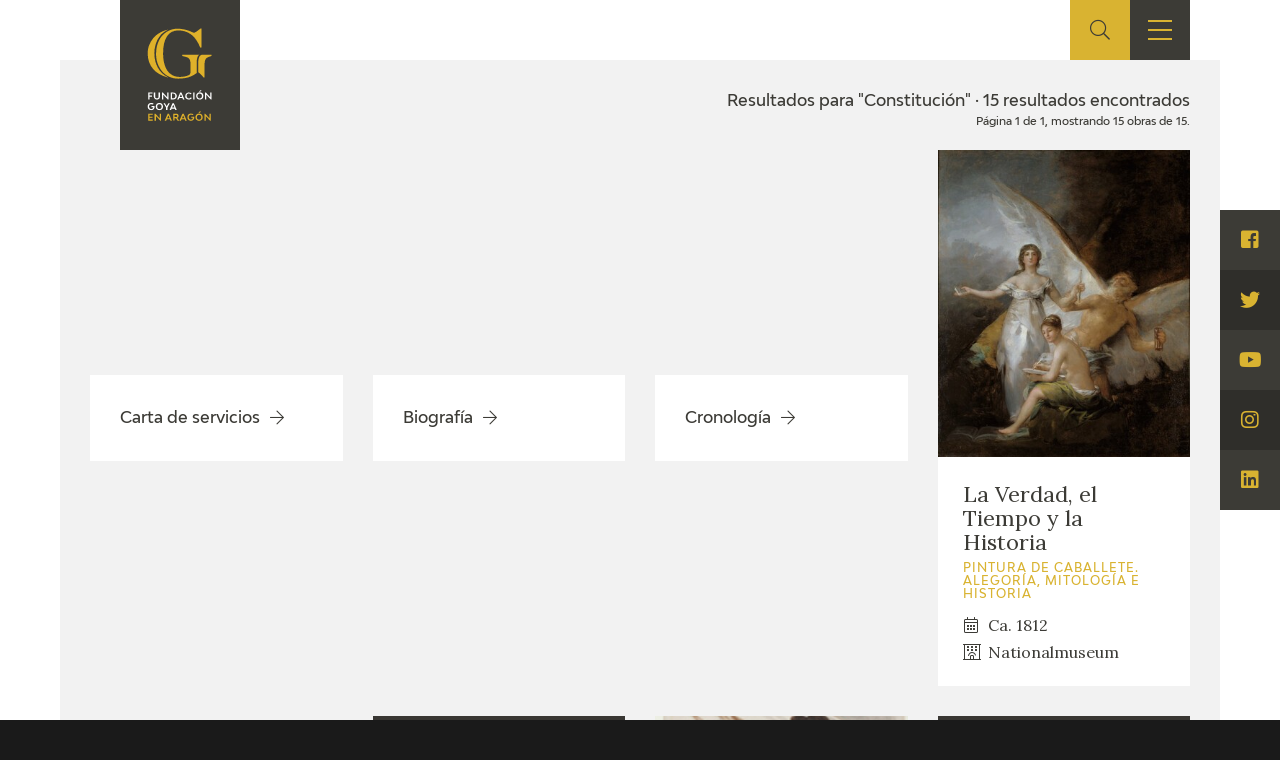

--- FILE ---
content_type: text/html; charset=UTF-8
request_url: https://fundaciongoyaenaragon.es/search/Constituci%C3%B3n
body_size: 6219
content:
<!DOCTYPE html>
<html lang="es">
<head>
	<title>Resultados para "Constitución" - Fundación Goya en Aragón</title>

<!--Metas-->
<meta http-equiv="Content-Type" content="text/html; charset=UTF-8">
<META NAME="locality" CONTENT ="Zaragoza">
<META NAME="country" CONTENT="España">
<meta name="Copyright" CONTENT="Fundación Goya en Aragón">
<meta name="Publisher" CONTENT="Fundación Goya en Aragón">
<meta name="distribution" CONTENT="Global">
<meta name="description" content="La Fundación tiene como principal finalidad el impulso de actividades de investigación, estudio y difusión sobre la obra y la figura de Francisco de Goya, así como la promoción de iniciativas para el incremento de las colecciones artísticas públicas relativas a Goya en la Comunidad Autónoma de Aragón y el fomento de la creatividad contemporánea en el ámbito de nuestra Comunidad.">

<!-- for Facebook -->
<meta property="og:title" content="Resultados para &quot;Constitución&quot;">
<meta property="og:image" content="https://fundaciongoyaenaragon.es/img/default_social.jpg">
<meta property="og:description" content="La Fundación tiene como principal finalidad el impulso de actividades de investigación, estudio y difusión sobre la obra y la figura de Francisco de Goya, así como la promoción de iniciativas para el incremento de las colecciones artísticas públicas relativas a Goya en la Comunidad Autónoma de Aragón y el fomento de la creatividad contemporánea en el ámbito de nuestra Comunidad.">

<!-- Open Graph -->
<meta property="og:site_name" content="Fundación Goya en Aragón">
<meta property="og:locale" content="es_ES">
<meta property="og:type" content="business.business">
<meta property="business:contact_data:street_address" content="Plaza de Los Sitios, 6 - Museo de Zaragoza">
<meta property="business:contact_data:locality" content="Zaragoza">
<meta property="business:contact_data:region" content="Zaragoza">
<meta property="business:contact_data:postal_code" content="50001">
<meta property="business:contact_data:country_name" content="España">
<meta property="business:contact_data:email" content="fundaciongoyaaragon@aragon.es">
<meta property="business:contact_data:phone_number" content="0034 976 484 547">

<!-- for Twitter -->
<meta name="twitter:card" content="summary">
<meta name="twitter:title" content="Resultados para &quot;Constitución&quot;">
<meta name="twitter:description" content="La Fundación tiene como principal finalidad el impulso de actividades de investigación, estudio y difusión sobre la obra y la figura de Francisco de Goya, así como la promoción de iniciativas para el incremento de las colecciones artísticas públicas relativas a Goya en la Comunidad Autónoma de Aragón y el fomento de la creatividad contemporánea en el ámbito de nuestra Comunidad.">
<meta name="twitter:image" content="https://fundaciongoyaenaragon.es/img/default_social.jpg">

<meta content="width=device-width, initial-scale=1" name="viewport">
<meta name="apple-mobile-web-app-capable" content="yes">
<meta name="apple-mobile-web-app-status-bar-style" content="black-translucent" />

<meta http-equiv="X-UA-Compatible" content="IE=edge">
<!-- Favicon & App Icons-->
		<link rel="apple-touch-icon" sizes="180x180" href="/icons/apple-touch-icon.png">
		<link rel="icon" type="image/png" sizes="32x32" href="/icons/favicon-32x32.png">
		<link rel="icon" type="image/png" sizes="16x16" href="/icons/favicon-16x16.png">
		<link rel="manifest" href="/icons/site.webmanifest">
		<link rel="mask-icon" href="/icons/safari-pinned-tab.svg" color="#3c3b36">
		<link rel="shortcut icon" href="/icons/favicon.ico">
		<meta name="msapplication-TileColor" content="#3c3b36">
		<meta name="msapplication-config" content="/icons/browserconfig.xml">
		<meta name="theme-color" content="#ffffff">

<meta name="apple-mobile-web-app-title" content="Fundación Goya en Aragón">
<meta name="application-name" content="Fundación Goya en Aragón">

<!-- Schema -->
<script type="application/ld+json">
{
	"@context": "http://schema.org/",
	"@type": "EducationalOrganization",
	"name": "Resultados para "Constitución"",
	"description": "La Fundación tiene como principal finalidad el impulso de actividades de investigación, estudio y difusión sobre la obra y la figura de Francisco de Goya, así como la promoción de iniciativas para el incremento de las colecciones artísticas públicas relativas a Goya en la Comunidad Autónoma de Aragón y el fomento de la creatividad contemporánea en el ámbito de nuestra Comunidad.",
	"url": "https://fundaciongoyaenaragon.es/search/Constituci%C3%B3n",
	"address": {
		"@type": "PostalAddress",
		"streetAddress": "Plaza de Los Sitios, 6 - Museo de Zaragoza",
		"addressLocality": "Zaragoza",
		"addressRegion": "Zaragoza",
		"postalCode": "50001",
		"addressCountry": "España"
	},
	"telephone": "0034 976 484 547",
	"email": "fundaciongoyaaragon@aragon.es"
}

</script>
		<link rel="stylesheet" type="text/css" href="/css/all.css?12e0db647a"/><script src="/cache_js/cache-1616756721-7885ce6c44e78a6b4c6b104e2dc58662.js" type="text/javascript"></script><script type="text/javascript" src="/js/jquery.validate.messages_es.js"></script>
	<!-- Global site tag (gtag.js) - Google Analytics -->
	<script async src="https://www.googletagmanager.com/gtag/js?id=UA-23669227-53"></script>
	<script>
		window.dataLayer = window.dataLayer || [];
		function gtag(){dataLayer.push(arguments);}
		gtag('js', new Date());
		gtag('config', 'UA-23669227-53');
	</script>
	<link rel="alternate" hreflang="en" href="/eng/search/Constituci%C3%B3n" /></head>
<body id="top" class="catalogo search_results">
	<div class="all" id="container">
				<header>
	<div class="box">
		<div class="top">
			<a href="/" class="logo"></a>
			<a href="/elviaje" class="logo elviaje"></a>
			<div class="buscador">
				<div class="icon show-search">
					<i class="fal fa-search"></i>
				</div>
				<div class="field">
					<form action="/search" id="SearchForm" method="post" accept-charset="utf-8"><div style="display:none;"><input type="hidden" name="_method" value="POST"/></div>						<div class="input text"><label for="searchQuery">Buscar</label><input name="data[Search][query]" id="searchQuery" placeholder="Introduce el término a buscar" required="required" type="text" value="Constitución"/></div>					<div class="submit"><input type="submit" value="Buscar"/></div></form>				</div>
			</div>
			<div class="show-menu"><i></i><i></i><i></i></div>
			<div class="idiomas">
				<div class="open-idiomas"><i class="fal fa-chevron-down"></i></div>
								<ul class="" id="language-switcher"><li class="esp disabled"><a href="/search/Constituci%C3%B3n"><span>ES</span></a></li><li class="eng"><a href="/eng/search/Constituci%C3%B3n"><span>EN</span></a></li></ul>

			</div>
		</div>
		<nav>
			<ul>
									<li class="menu-item-1 menu-item-quienes-somos">
						<span>
															<span class="menu-title">Fundación</span>
														<i class="fal fa-chevron-down"></i>						</span>
													<ul>
																<li class="menu-item-quienes-somos">
									<span>
																					<a href="/quienes-somos">Quienes somos</a>
																				<i class="fal fa-chevron-down"></i>									</span>
																			<ul>
																						<li>
												<span><a href="/quienes-somos/estatutos">Estatutos</a></span>
												
											</li>
																						<li>
												<span><a href="/quienes-somos/patronato">Patronato</a></span>
												
											</li>
																						<li>
												<span><a href="/quienes-somos/organigrama">Organigrama</a></span>
												
											</li>
																						<li>
												<span><a href="/quienes-somos/comite-cientifico">Comité Científico</a></span>
												
											</li>
																						<li>
												<span><a href="/quienes-somos/cedea">CEDEA</a></span>
												
											</li>
																						<li>
												<span><a href="/quienes-somos/plan-actuacion">Plan de actuación</a></span>
												
											</li>
																						<li>
												<span><a href="/quienes-somos/memoria">Memoria</a></span>
												
											</li>
																						<li>
												<span><a href="/quienes-somos/carta-servicios">Carta de servicios</a></span>
												
											</li>
																					</ul>
																	</li>
																<li class="menu-item-centro-de-investigacion-y-documentacion">
									<span>
																					<a href="/que-es-el-cidg">Centro de investigación y Documentación</a>
																				<i class="fal fa-chevron-down"></i>									</span>
																			<ul>
																						<li>
												<span><a href="/que-es-el-cidg">Qué es el CIDG</a></span>
												
											</li>
																						<li>
												<span><a href="/cidg/normativa">Normativa de organización y funcionamiento</a></span>
												
											</li>
																						<li>
												<span><a href="/cidg/organigrama">Organigrama</a></span>
												
											</li>
																					</ul>
																	</li>
																<li class="menu-item-accion-corporativa">
									<span>
																					<a href="/fundacion-goya/accion-corporativa">Acción corporativa</a>
																				<i class="fal fa-chevron-down"></i>									</span>
																			<ul>
																						<li>
												<span><a href="/accion-corporativa/beneficios-fiscales">Beneficios fiscales</a></span>
												
											</li>
																						<li>
												<span><a href="/amigos-de-la-fundacion">Amigos</a><i class="fal fa-chevron-down"></i></span>
																									<ul>
																												<li>
															<span><a href="/amigos-de-la-fundacion/particulares">Particulares</a></span>
														</li>
																												<li>
															<span><a href="/amigos-de-la-fundacion/empresas">Empresas</a></span>
														</li>
																											</ul>
												
											</li>
																					</ul>
																	</li>
																<li class="menu-item-sede">
									<span>
																					<a href="/oficina">Sede</a>
																				<i class="fal fa-chevron-down"></i>									</span>
																			<ul>
																						<li>
												<span><a href="/oficina/perfil-de-contratante">Perfil de contratante</a></span>
												
											</li>
																						<li>
												<span><a href="/ofertas-empleo">Empleo</a></span>
												
											</li>
																					</ul>
																	</li>
																<li class="menu-item-contacto">
									<span>
																					<a href="/contacto">Contacto</a>
																													</span>
																	</li>
															</ul>
											</li>
									<li class="menu-item-74">
						<span>
															<span class="menu-title">Programación</span>
														<i class="fal fa-chevron-down"></i>						</span>
													<ul>
																<li class="menu-item-exposiciones">
									<span>
																					<a href="/francisco-de-goya/exposiciones">Exposiciones</a>
																				<i class="fal fa-chevron-down"></i>									</span>
																			<ul>
																						<li>
												<span><a href="/citas-en-medios">Otras exposiciones</a></span>
												
											</li>
																					</ul>
																	</li>
																<li class="menu-item-actividades">
									<span>
																					<a href="/francisco-de-goya/actividades">Actividades</a>
																				<i class="fal fa-chevron-down"></i>									</span>
																			<ul>
																						<li>
												<span><a href="/memorias">Memorias</a></span>
												
											</li>
																					</ul>
																	</li>
															</ul>
											</li>
									<li class="menu-item-10 menu-item-actualidad_noticias">
						<span>
															<span class="menu-title">Actualidad</span>
														<i class="fal fa-chevron-down"></i>						</span>
													<ul>
																<li class="menu-item-sala-de-prensa">
									<span>
																					<a href="/sala-de-prensa">Sala de prensa</a>
																				<i class="fal fa-chevron-down"></i>									</span>
																			<ul>
																						<li>
												<span><a href="/actualidad/noticias">Noticias</a></span>
												
											</li>
																						<li>
												<span><a href="/citas-en-medios">Citas en los medios</a><i class="fal fa-chevron-down"></i></span>
																									<ul>
																												<li>
															<span><a href="/citas-en-medios-fga">FGA</a></span>
														</li>
																												<li>
															<span><a href="/citas-en-medios-goya">Goya</a></span>
														</li>
																											</ul>
												
											</li>
																						<li>
												<span><a href="/acceso-a-profesionales">Acceso a profesionales</a></span>
												
											</li>
																					</ul>
																	</li>
																<li class="menu-item-blog-cuaderno-italiano">
									<span>
																					<a href="/cuaderno-italiano">Blog Cuaderno Italiano</a>
																													</span>
																	</li>
															</ul>
											</li>
									<li class="menu-item-59">
						<span>
															<span class="menu-title">Francisco de Goya</span>
														<i class="fal fa-chevron-down"></i>						</span>
													<ul>
																<li class="menu-item-biografia">
									<span>
																					<a href="/biografia-francisco-goya">Biografía</a>
																													</span>
																	</li>
																<li class="menu-item-cronologia">
									<span>
																					<a href="/cronologia-francisco-goya">Cronología</a>
																													</span>
																	</li>
																<li class="menu-item-el-viaje-de-goya">
									<span>
																					<a href="/elviaje">El Viaje de Goya</a>
																													</span>
																	</li>
																<li class="menu-item-catalogo">
									<span>
																					<a href="/catalogo">Catálogo</a>
																				<i class="fal fa-chevron-down"></i>									</span>
																			<ul>
																						<li>
												<span><a href="/catalogo">Online</a></span>
												
											</li>
																						<li>
												<span><a href="/metodologia-del-catalogo">Offline</a><i class="fal fa-chevron-down"></i></span>
																									<ul>
																												<li>
															<span><a href="/metodologia-del-catalogo">Metodología</a></span>
														</li>
																												<li>
															<span><a href="/bibliografias">Bibliografía</a></span>
														</li>
																												<li>
															<span><a href="/exposiciones">Repertorio general de exposiciones</a></span>
														</li>
																											</ul>
												
											</li>
																					</ul>
																	</li>
																<li class="menu-item-goya-en-el-mundo">
									<span>
																					<a href="/goya-en-el-mundo">Goya en el mundo</a>
																													</span>
																	</li>
																<li class="menu-item-goya-en-aragon">
									<span>
																					<a href="/goya-en-aragon">Goya en Aragón</a>
																													</span>
																	</li>
																<li class="menu-item-premio-aragon-goya">
									<span>
																					<a href="/premio-aragon-goya">Premio Aragón Goya</a>
																				<i class="fal fa-chevron-down"></i>									</span>
																			<ul>
																						<li>
												<span><a href="/premio-aragon-goya/historico">Premios anteriores</a></span>
												
											</li>
																					</ul>
																	</li>
															</ul>
											</li>
									<li class="menu-item-19 menu-item-publicaciones">
						<span>
															<span class="menu-title">Ediciones</span>
														<i class="fal fa-chevron-down"></i>						</span>
													<ul>
																<li class="menu-item-publicaciones">
									<span>
																					<a href="/publicaciones">Publicaciones</a>
																													</span>
																	</li>
															</ul>
											</li>
									<li class="menu-item-21">
						<span>
															<span class="menu-title">Educa</span>
														<i class="fal fa-chevron-down"></i>						</span>
													<ul>
																<li class="menu-item-cedea">
									<span>
																					<a href="/quienes-somos/cedea">CEDEA</a>
																													</span>
																	</li>
																<li class="menu-item-recursos-educativos">
									<span>
																					<a href="/recursos-educativos">Recursos educativos</a>
																													</span>
																	</li>
																<li class="menu-item-fichas-arasaac">
									<span>
																					<a href="/arasaac">Fichas ARASAAC</a>
																													</span>
																	</li>
															</ul>
											</li>
									<li class="menu-item-76">
						<span>
															<span class="menu-title">Tienda</span>
														<i class="fal fa-chevron-down"></i>						</span>
													<ul>
																<li class="menu-item-tienda-online">
									<span>
																					<a href="https://tienda.fundaciongoyaenaragon.es/">Tienda Online</a>
																													</span>
																	</li>
															</ul>
											</li>
							</ul>
		</nav>
	</div>
</header>
		
<section class="catalogo buscador searching">
	<div class="box_main">
					<div class="box_resultados">
				<div class="results">
					<div class="label found">Resultados para "Constitución" · 15 resultados encontrados</div>
					<div class="info_paginator">Página 1 de 1, mostrando 15 obras de 15.</div>
				
					<ul class="works">
																					<li class="work page">
									<a href="/pages/view/carta-de-servicios">
										<div class="title">Carta de servicios</div>
									</a>
								</li>
																												<li class="work page">
									<a href="/pages/view/biografia-1">
										<div class="title">Biografía</div>
									</a>
								</li>
																												<li class="work page">
									<a href="/pages/view/cronologia">
										<div class="title">Cronología</div>
									</a>
								</li>
																												<li class="work">
									<a href="/obra/la-verdad-el-tiempo-y-la-historia/165">
																					<div class="image"><img src="https://fundaciongoyaenaragon.es/files/resize/350x0/files/images/165_6.1.9.jpg"></div>
																				<div class="info">
											<div class="title">La Verdad, el Tiempo y la Historia</div>
											<div class="clasificacion">Pintura de caballete. Alegoría, mitología e historia</div>
																																		<div class="chronology"><i class="fal fa-calendar-alt"></i> <span>Ca. 1812</span></div>
																																		<div class="location"><i class="fal fa-hotel"></i> <span>Nationalmuseum</span></div>
																					</div>
									</a>
								</li>
																												<li class="work page">
									<a href="/pages/view/estatutos">
										<div class="title">Estatutos</div>
									</a>
								</li>
																												<li class="work post">
									<a href="/2012/09/La-reinvencion-de-un-cuadro-Goya-y-La-alegoria-de-la-Constitucion-de-1812-Abadaeditores-com/">
										<div class="image">
																							<img src="/img/noimage.jpg">
																					</div>
										<div class="info">
											<div class="title">La reinvención de un cuadro. Goya y "La alegoría de la Constitución de 1812" . Abadaeditores.com</div>
											<div class="bottom">
												<div class="location"></div>
											</div>
										</div>
									</a>
								</li>
																												<li class="work post">
									<a href="/2012/09/Instalacion-temporal-El-pensamiento-constitucional-en-la-obra-de-Goya-Museo-Nacional-del-Prado/">
										<div class="image">
																							<img src="https://fundaciongoyaenaragon.es/files/resize/800x600_crop/files/images/20120912_00001.jpg" alt="Instalación temporal: El pensamiento constitucional en la obra de Goya. Museo Nacional del Prado">
																					</div>
										<div class="info">
											<div class="title">Instalación temporal: El pensamiento constitucional en la obra de Goya. Museo Nacional del Prado</div>
											<div class="bottom">
												<div class="location"></div>
											</div>
										</div>
									</a>
								</li>
																												<li class="work post">
									<a href="/2012/05/La-Constitucion-de-1812-segun-Goya-Cope-es/">
										<div class="image">
																							<img src="/img/noimage.jpg">
																					</div>
										<div class="info">
											<div class="title">La Constitución de 1812 según Goya. Cope.es</div>
											<div class="bottom">
												<div class="location"></div>
											</div>
										</div>
									</a>
								</li>
																												<li class="work post">
									<a href="/2010/02/El-presidente-del-Gobierno-de-Aragon-Marcelino-Iglesias-ha-anunciado-la-constitucion-de-la-nueva-fundacion-Goya-en-Aragon-Presidencia-Educacion-Cultura-y-Deporte-Obras-Publicas-Urbanismo-y-Transporte/">
										<div class="image">
																							<img src="/img/noimage.jpg">
																					</div>
										<div class="info">
											<div class="title">El presidente del Gobierno de Aragón, Marcelino Iglesias, ha anunciado la constitución de la nueva fundación Goya en Aragón. Presidencia - Educación, Cultura y Deporte - Obras Públicas, Urbanismo y Transporte.</div>
											<div class="bottom">
												<div class="location"></div>
											</div>
										</div>
									</a>
								</li>
																												<li class="work">
									<a href="/obra/procesion-de-frailes-f-44/1784">
																					<div class="image"><img src="https://fundaciongoyaenaragon.es/files/resize/350x0/files/images/f-4498097.jpg"></div>
																				<div class="info">
											<div class="title">Procesión de monjes (F.44)</div>
											<div class="clasificacion">Dibujos</div>
																							<div class="serie">Cuaderno F (dibujos, ca. 1812-1820)</div>
																																		<div class="chronology"><i class="fal fa-calendar-alt"></i> <span>Ca. 1812 - 1820</span></div>
																																		<div class="location"><i class="fal fa-hotel"></i> <span>Staatliche Museen Zu Berlin, Kupferstichkabinett, Berlin - Alemania</span></div>
																					</div>
									</a>
								</li>
																												<li class="work">
									<a href="/obra/la-verdad-asediada-por-las-fuerzas-del-mal-f-45/1840">
																					<div class="image"><img src="https://fundaciongoyaenaragon.es/files/resize/350x0/files/images/f-4562476.jpg"></div>
																				<div class="info">
											<div class="title">La Verdad asediada por las fuerzas del mal (F.45)</div>
											<div class="clasificacion">Dibujos</div>
																							<div class="serie">Cuaderno F (dibujos, ca. 1812-1820)</div>
																																		<div class="chronology"><i class="fal fa-calendar-alt"></i> <span>Ca. 1812 - 1820</span></div>
																																		<div class="location"><i class="fal fa-hotel"></i> <span>The Metropolitan Museum of Art</span></div>
																					</div>
									</a>
								</li>
																												<li class="work">
									<a href="/obra/dure-la-alegria-c-116/1677">
																					<div class="image"><img src="https://fundaciongoyaenaragon.es/files/resize/350x0/files/images/1-3-110-comprimida63921.jpg"></div>
																				<div class="info">
											<div class="title">Dure la alegría (C.116)</div>
											<div class="clasificacion">Dibujos</div>
																							<div class="serie">Cuaderno C (dibujos, ca. 1814-1823)</div>
																																		<div class="chronology"><i class="fal fa-calendar-alt"></i> <span>1814 - 1823</span></div>
																																		<div class="location"><i class="fal fa-hotel"></i> <span>Museo Nacional del Prado</span></div>
																					</div>
									</a>
								</li>
																												<li class="work">
									<a href="/obra/lux-ex-tenebris-c-117/1678">
																					<div class="image"><img src="https://fundaciongoyaenaragon.es/files/resize/350x0/files/images/1-3-111-comprimida91435.jpg"></div>
																				<div class="info">
											<div class="title">Lux ex tenebris (C.117)</div>
											<div class="clasificacion">Dibujos</div>
																							<div class="serie">Cuaderno C (dibujos, ca. 1814-1823)</div>
																																		<div class="chronology"><i class="fal fa-calendar-alt"></i> <span>1814 - 1823</span></div>
																																		<div class="location"><i class="fal fa-hotel"></i> <span>Museo Nacional del Prado</span></div>
																					</div>
									</a>
								</li>
																												<li class="work">
									<a href="/obra/triunfo-de-la-justicia-c-118/1679">
																					<div class="image"><img src="https://fundaciongoyaenaragon.es/files/resize/350x0/files/images/1-3-112-comprimida25010.jpg"></div>
																				<div class="info">
											<div class="title">Triunfo de la Justicia (C.118)</div>
											<div class="clasificacion">Dibujos</div>
																							<div class="serie">Cuaderno C (dibujos, ca. 1814-1823)</div>
																																		<div class="chronology"><i class="fal fa-calendar-alt"></i> <span>1814 - 1823</span></div>
																																		<div class="location"><i class="fal fa-hotel"></i> <span>Museo Nacional del Prado</span></div>
																					</div>
									</a>
								</li>
																												<li class="work">
									<a href="/obra/divina-razon-no-dejes-ninguno-c-122/1680">
																					<div class="image"><img src="https://fundaciongoyaenaragon.es/files/resize/350x0/files/images/1-3-116-comprimida27497.jpg"></div>
																				<div class="info">
											<div class="title">Divina Razón. No dejes ninguno (C.122)</div>
											<div class="clasificacion">Dibujos</div>
																							<div class="serie">Cuaderno C (dibujos, ca. 1814-1823)</div>
																																		<div class="chronology"><i class="fal fa-calendar-alt"></i> <span>1814 - 1823</span></div>
																																		<div class="location"><i class="fal fa-hotel"></i> <span>Museo Nacional del Prado</span></div>
																					</div>
									</a>
								</li>
																		</ul>


									</div>
			</div>
			</div>
</section>
	
		
			<footer calss="fade">
				<div class="box">
					<ul>
													<li class="menu-item-1 menu-item-quienes-somos">
																	<span class="menu-title">Fundación</span>
																									<ul>
																				<li>
											<a href="/quienes-somos">Quienes somos</a>
																							<ul>
																										<li>
														<a href="/quienes-somos/estatutos">Estatutos</a>
																											</li>
																										<li>
														<a href="/quienes-somos/patronato">Patronato</a>
																											</li>
																										<li>
														<a href="/quienes-somos/organigrama">Organigrama</a>
																											</li>
																										<li>
														<a href="/quienes-somos/comite-cientifico">Comité Científico</a>
																											</li>
																										<li>
														<a href="/quienes-somos/cedea">CEDEA</a>
																											</li>
																										<li>
														<a href="/quienes-somos/plan-actuacion">Plan de actuación</a>
																											</li>
																										<li>
														<a href="/quienes-somos/memoria">Memoria</a>
																											</li>
																										<li>
														<a href="/quienes-somos/carta-servicios">Carta de servicios</a>
																											</li>
																									</ul>
																					</li>
																				<li>
											<a href="/que-es-el-cidg">Centro de investigación y Documentación</a>
																							<ul>
																										<li>
														<a href="/que-es-el-cidg">Qué es el CIDG</a>
																											</li>
																										<li>
														<a href="/cidg/normativa">Normativa de organización y funcionamiento</a>
																											</li>
																										<li>
														<a href="/cidg/organigrama">Organigrama</a>
																											</li>
																									</ul>
																					</li>
																				<li>
											<a href="/fundacion-goya/accion-corporativa">Acción corporativa</a>
																							<ul>
																										<li>
														<a href="/accion-corporativa/beneficios-fiscales">Beneficios fiscales</a>
																											</li>
																										<li>
														<a href="/amigos-de-la-fundacion">Amigos</a>
																													<ul>
																																<li>
																	<a href="/amigos-de-la-fundacion/particulares">Particulares</a>
																</li>
																																<li>
																	<a href="/amigos-de-la-fundacion/empresas">Empresas</a>
																</li>
																															</ul>
																											</li>
																									</ul>
																					</li>
																				<li>
											<a href="/oficina">Sede</a>
																							<ul>
																										<li>
														<a href="/oficina/perfil-de-contratante">Perfil de contratante</a>
																											</li>
																										<li>
														<a href="/ofertas-empleo">Empleo</a>
																											</li>
																									</ul>
																					</li>
																				<li>
											<a href="/contacto">Contacto</a>
																					</li>
																			</ul>
															</li>
													<li class="menu-item-74">
																	<span class="menu-title">Programación</span>
																									<ul>
																				<li>
											<a href="/francisco-de-goya/exposiciones">Exposiciones</a>
																							<ul>
																										<li>
														<a href="/citas-en-medios">Otras exposiciones</a>
																											</li>
																									</ul>
																					</li>
																				<li>
											<a href="/francisco-de-goya/actividades">Actividades</a>
																							<ul>
																										<li>
														<a href="/memorias">Memorias</a>
																											</li>
																									</ul>
																					</li>
																			</ul>
															</li>
													<li class="menu-item-10 menu-item-actualidad_noticias">
																	<span class="menu-title">Actualidad</span>
																									<ul>
																				<li>
											<a href="/sala-de-prensa">Sala de prensa</a>
																							<ul>
																										<li>
														<a href="/actualidad/noticias">Noticias</a>
																											</li>
																										<li>
														<a href="/citas-en-medios">Citas en los medios</a>
																													<ul>
																																<li>
																	<a href="/citas-en-medios-fga">FGA</a>
																</li>
																																<li>
																	<a href="/citas-en-medios-goya">Goya</a>
																</li>
																															</ul>
																											</li>
																										<li>
														<a href="/acceso-a-profesionales">Acceso a profesionales</a>
																											</li>
																									</ul>
																					</li>
																				<li>
											<a href="/cuaderno-italiano">Blog Cuaderno Italiano</a>
																					</li>
																			</ul>
															</li>
													<li class="menu-item-59">
																	<span class="menu-title">Francisco de Goya</span>
																									<ul>
																				<li>
											<a href="/biografia-francisco-goya">Biografía</a>
																					</li>
																				<li>
											<a href="/cronologia-francisco-goya">Cronología</a>
																					</li>
																				<li>
											<a href="/elviaje">El Viaje de Goya</a>
																					</li>
																				<li>
											<a href="/catalogo">Catálogo</a>
																							<ul>
																										<li>
														<a href="/catalogo">Online</a>
																											</li>
																										<li>
														<a href="/metodologia-del-catalogo">Offline</a>
																													<ul>
																																<li>
																	<a href="/metodologia-del-catalogo">Metodología</a>
																</li>
																																<li>
																	<a href="/bibliografias">Bibliografía</a>
																</li>
																																<li>
																	<a href="/exposiciones">Repertorio general de exposiciones</a>
																</li>
																															</ul>
																											</li>
																									</ul>
																					</li>
																				<li>
											<a href="/goya-en-el-mundo">Goya en el mundo</a>
																					</li>
																				<li>
											<a href="/goya-en-aragon">Goya en Aragón</a>
																					</li>
																				<li>
											<a href="/premio-aragon-goya">Premio Aragón Goya</a>
																							<ul>
																										<li>
														<a href="/premio-aragon-goya/historico">Premios anteriores</a>
																											</li>
																									</ul>
																					</li>
																			</ul>
															</li>
													<li class="menu-item-19 menu-item-publicaciones">
																	<span class="menu-title">Ediciones</span>
																									<ul>
																				<li>
											<a href="/publicaciones">Publicaciones</a>
																					</li>
																			</ul>
															</li>
													<li class="menu-item-21">
																	<span class="menu-title">Educa</span>
																									<ul>
																				<li>
											<a href="/quienes-somos/cedea">CEDEA</a>
																					</li>
																				<li>
											<a href="/recursos-educativos">Recursos educativos</a>
																					</li>
																				<li>
											<a href="/arasaac">Fichas ARASAAC</a>
																					</li>
																			</ul>
															</li>
													<li class="menu-item-76">
																	<span class="menu-title">Tienda</span>
																									<ul>
																				<li>
											<a href="https://tienda.fundaciongoyaenaragon.es/">Tienda Online</a>
																					</li>
																			</ul>
															</li>
											</ul>
					<div class="bottom">
						<div class="copy">
							<span><a href="/">Fundación Goya en Aragón</a> © 2007 - 2026</span>
							<ul>
								<li class="elviaje">
									<a href="/">Ver site de la Fundación Goya</a>
								</li>
								<li>
									<a href="/contacto">Contacto</a>
								</li>
								<li>
									<a href="/creditos">Créditos</a>
								</li>
								<li>
									<a href="/aviso-legal">Aviso Legal</a>
								</li>
								<li>
									<a href="/politica-privacidad">Política de privacidad</a>
								</li>
								<li>
									<a href="/admin">Admin</a>
								</li>
							</ul>
						</div>
						<div class="patro">
							<div class="logos">
								<a href="http://www.aragon.es/" target="_blank">
									<img src="/img/patro-gov.png" alt="Govierno de Aragón">
								</a>
							</div>
						</div>
					</div>
				</div>
			</footer>
			<div class="social">
	<ul>
		<li>
			<a target="_blank" href="https://www.facebook.com/fundaciongoyaenaragon"><i class="fab fa-facebook-square"></i> <span>Visita Facebook</span> </a>
		</li>
		<li>
			<a target="_blank" href="https://www.twitter.com/goyaenaragon"><i class="fab fa-twitter"></i> <span>Visita Twitter</span> </a>
		</li>
		<li>
			<a target="_blank" href="https://www.youtube.com/channel/UC2UbyY7Ic1vwMI-kHboZTvw"><i class="fab fa-youtube"></i> <span>Visita Youtube</span> </a>
		</li>
		<li>
			<a target="_blank" href="https://www.instagram.com/goyaenaragon"><i class="fab fa-instagram"></i> <span>Visita Instagram</span> </a>
		</li>
		<li>
			<a target="_blank" href="https://www.linkedin.com/company/fundaciongoyaenaragon/"><i class="fab fa-linkedin"></i> <span>Visita Linkedin</span> </a>
		</li>
	</ul>
</div>		<div id="cookiebar">
	<div>
		<div class="info">Usamos cookies propias y de terceros para mejorar su navegación. Si continua navegando consideramos que acepta el uso de cookies.</div>
		<div class="botones">
			<a href="javascript:void(0);" class="okk" onclick="avisoCookie();">Entendido</a>
			<a href="/politica-privacidad" target="_blank" class="more">Más información</a>
		</div>
	</div>
</div>
<script>
	function avisoCookie_get(c_name){
		var c_value = document.cookie;
		var c_start = c_value.indexOf(" " + c_name + "=");
		if (c_start == -1){
			c_start = c_value.indexOf(c_name + "=");
		}
		if (c_start == -1){
			c_value = null;
		}else{
			c_start = c_value.indexOf("=", c_start) + 1;
			var c_end = c_value.indexOf(";", c_start);
			if (c_end == -1){
				c_end = c_value.length;
			}
			c_value = unescape(c_value.substring(c_start,c_end));
		}
		return c_value;
	}
	function avisoCookie_set(c_name,value,exdays){
		var exdate=new Date();
		exdate.setDate(exdate.getDate() + exdays);
		var c_value=escape(value) + ((exdays==null) ? "" : "; expires="+exdate.toUTCString());
		document.cookie=c_name + "=" + c_value;
	}
	function avisoCookie(){
		avisoCookie_set('aviso','1',365);
		document.getElementById("cookiebar").style.display="none";
	}

	if(avisoCookie_get('aviso')!="1"){
		document.getElementById("cookiebar").style.display="block";
	}
</script>		<div id="avisos">
								</div>
	</div>
</body>
</html>